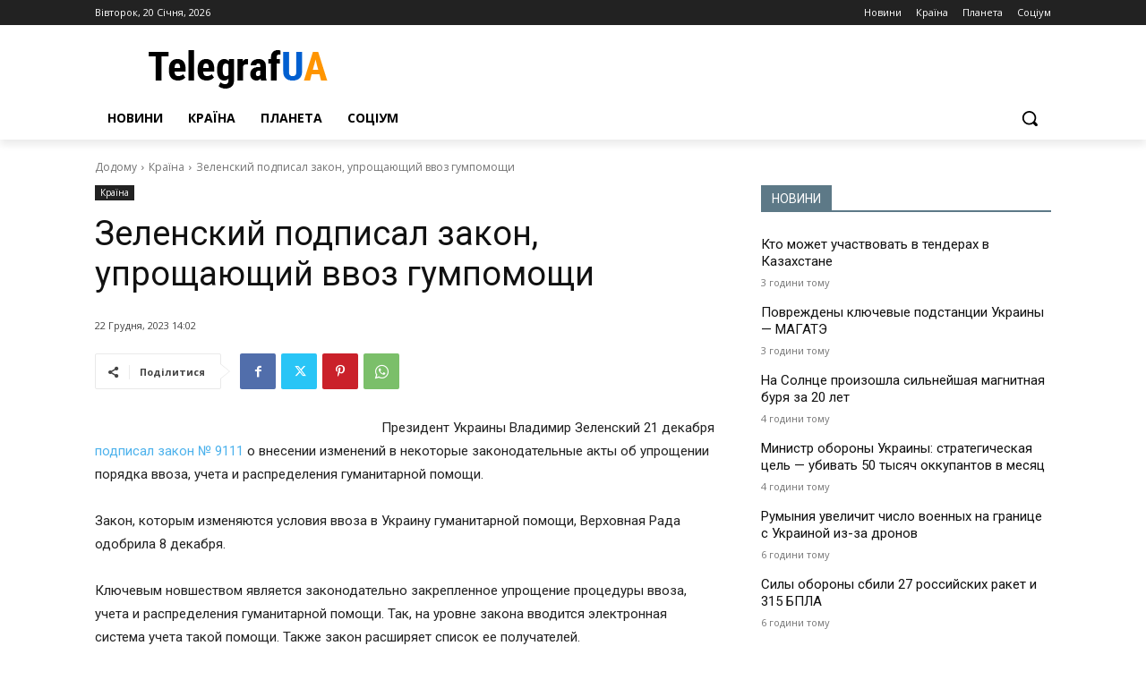

--- FILE ---
content_type: text/html; charset=UTF-8
request_url: https://telegrafua.com/wp-admin/admin-ajax.php?td_theme_name=Newspaper&v=12.6.9
body_size: -248
content:
{"41330":9}